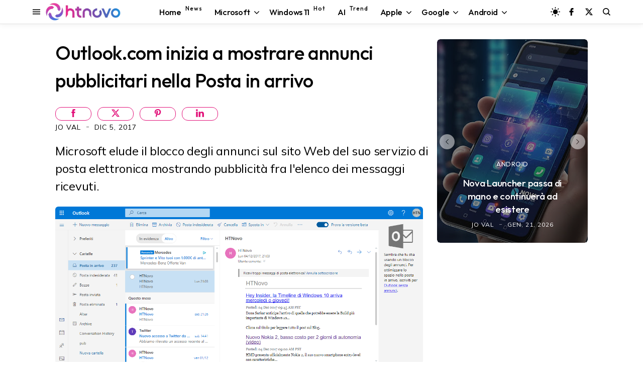

--- FILE ---
content_type: text/html; charset=utf-8
request_url: https://www.google.com/recaptcha/api2/aframe
body_size: 113
content:
<!DOCTYPE HTML><html><head><meta http-equiv="content-type" content="text/html; charset=UTF-8"></head><body><script nonce="kqc4uzsZJdQ8m9V3eOn_Qw">/** Anti-fraud and anti-abuse applications only. See google.com/recaptcha */ try{var clients={'sodar':'https://pagead2.googlesyndication.com/pagead/sodar?'};window.addEventListener("message",function(a){try{if(a.source===window.parent){var b=JSON.parse(a.data);var c=clients[b['id']];if(c){var d=document.createElement('img');d.src=c+b['params']+'&rc='+(localStorage.getItem("rc::a")?sessionStorage.getItem("rc::b"):"");window.document.body.appendChild(d);sessionStorage.setItem("rc::e",parseInt(sessionStorage.getItem("rc::e")||0)+1);localStorage.setItem("rc::h",'1768992210000');}}}catch(b){}});window.parent.postMessage("_grecaptcha_ready", "*");}catch(b){}</script></body></html>

--- FILE ---
content_type: text/javascript; charset=UTF-8
request_url: https://www.blogger.com/feeds/8611553973059461472/posts/summary/?alt=json&max-results=6&callback=jQuery3500973673314881971_1768992204090&_=1768992204091
body_size: 4502
content:
// API callback
jQuery3500973673314881971_1768992204090({"version":"1.0","encoding":"UTF-8","feed":{"xmlns":"http://www.w3.org/2005/Atom","xmlns$openSearch":"http://a9.com/-/spec/opensearchrss/1.0/","xmlns$blogger":"http://schemas.google.com/blogger/2008","xmlns$georss":"http://www.georss.org/georss","xmlns$gd":"http://schemas.google.com/g/2005","xmlns$thr":"http://purl.org/syndication/thread/1.0","id":{"$t":"tag:blogger.com,1999:blog-8611553973059461472"},"updated":{"$t":"2026-01-21T11:41:59.153+01:00"},"category":[{"term":"Software"},{"term":"Progettazione"},{"term":"Efficienza"},{"term":"Dati"},{"term":"Applicazioni"},{"term":"Aggiornamenti"},{"term":"Microsoft"},{"term":"Server"},{"term":"Windows 10"},{"term":"Anticipazioni"},{"term":"Internet"},{"term":"Windows"},{"term":"Web"},{"term":"Protezione"},{"term":"Hardware"},{"term":"Sistemi Operativi"},{"term":"Dispositivo"},{"term":"Windows 11"},{"term":"Video"},{"term":"Android"},{"term":"Google"},{"term":"Download"},{"term":"Intelligenza artificiale"},{"term":"featured"},{"term":"Smartphone"},{"term":"Browser"},{"term":"social network"},{"term":"sicurezza"},{"term":"Display"},{"term":"Streaming"},{"term":"Accessori"},{"term":"Scienza"},{"term":"Games"},{"term":"3D"},{"term":"Edge"},{"term":"iOS"},{"term":"Salute"},{"term":"Chrome"},{"term":"Copilot"},{"term":"Apple"},{"term":"Indossabili"},{"term":"Mac"},{"term":"Windows Mobile"},{"term":"Storia"},{"term":"Display curvo"},{"term":"Linux"},{"term":"smartwatch"},{"term":"Gemini"},{"term":"Amazon"},{"term":"Tablet"},{"term":"Autonomia"},{"term":"Diretta"},{"term":"ChatGPT"},{"term":"Foldable"},{"term":"Notebook"},{"term":"iPhone"},{"term":"2-in-1"},{"term":"Bluetooth"},{"term":"Windows 10 October 2018 Update"},{"term":"Fall Creators Update"},{"term":"Wi-Fi"},{"term":"iPadOS"},{"term":"April 2018 Update"},{"term":"USB"},{"term":"Startup"},{"term":"Report"},{"term":"smarthome"},{"term":"Film"},{"term":"Bard"},{"term":"PS5"},{"term":"HTC"},{"term":"M20U"},{"term":"Energia"},{"term":"Start"},{"term":"Affare"},{"term":"Guide"},{"term":"PST"}],"title":{"type":"text","$t":"HTNovo"},"subtitle":{"type":"html","$t":"Solo il nuovo del mondo Hi-Tech! \nWindows, Windows 11, Windows10, macOS, Linux, Chromium, Android, iOS, Browser, Internet, Web, App, Social Network, Gaming.\nNotizie, Video, Guide, Tutorial. \nSoftware e Hardware.\nApprofondimenti riguardo ogni aspetto della tecnologia moderna. PC, Smartphone, Smartwatch, Visori, Accessori e altro."},"link":[{"rel":"http://schemas.google.com/g/2005#feed","type":"application/atom+xml","href":"https:\/\/www.htnovo.net\/feeds\/posts\/summary"},{"rel":"self","type":"application/atom+xml","href":"https:\/\/www.blogger.com\/feeds\/8611553973059461472\/posts\/summary?alt=json\u0026max-results=6"},{"rel":"alternate","type":"text/html","href":"https:\/\/www.htnovo.net\/"},{"rel":"hub","href":"http://pubsubhubbub.appspot.com/"},{"rel":"next","type":"application/atom+xml","href":"https:\/\/www.blogger.com\/feeds\/8611553973059461472\/posts\/summary?alt=json\u0026start-index=7\u0026max-results=6"}],"author":[{"name":{"$t":"Jo Val"},"uri":{"$t":"http:\/\/www.blogger.com\/profile\/14781420921471726756"},"email":{"$t":"noreply@blogger.com"},"gd$image":{"rel":"http://schemas.google.com/g/2005#thumbnail","width":"32","height":"18","src":"\/\/blogger.googleusercontent.com\/img\/b\/R29vZ2xl\/AVvXsEgqWcwLD13YxsrLwyIoUQkFyxoxUmKdB3MrdY0N3GJeu-02KGtFM4LUZX94APU_i5JRedj_wgDDz6kAYVtGfUxy2m2K4y0ImhIR4wMvI58InVPHWnboIqtAdRGnUWl0odB-VP7jjBd1KW7mXdAyUPdROLzzpXel3h_jhlMJNseQYhVmAA\/s220\/Jo-Val-MVP-HTNovo.jpg"}}],"generator":{"version":"7.00","uri":"http://www.blogger.com","$t":"Blogger"},"openSearch$totalResults":{"$t":"7638"},"openSearch$startIndex":{"$t":"1"},"openSearch$itemsPerPage":{"$t":"6"},"entry":[{"id":{"$t":"tag:blogger.com,1999:blog-8611553973059461472.post-2966439512135904827"},"published":{"$t":"2026-01-21T10:25:00.001+01:00"},"updated":{"$t":"2026-01-21T10:26:31.621+01:00"},"category":[{"scheme":"http://www.blogger.com/atom/ns#","term":"Android"},{"scheme":"http://www.blogger.com/atom/ns#","term":"Applicazioni"},{"scheme":"http://www.blogger.com/atom/ns#","term":"Progettazione"},{"scheme":"http://www.blogger.com/atom/ns#","term":"Protezione"},{"scheme":"http://www.blogger.com/atom/ns#","term":"Software"}],"title":{"type":"text","$t":"Nova Launcher passa di mano e continuerà ad esistere"},"summary":{"type":"text","$t":"Il launcher più popolare del mondo Android ha un nuovo proprietario che promette di mantenere l'app aggiornata ed al passo con le ultime innovazioni del sistema operativo.Gli aggiornamenti inaspettati ricevuti negli scorsi mesi dagli utenti di Nova Launcher non erano frutto del caso ma preparavano a qualcosa di più concreto che si materializzerà a breve per tutti gli appassionati del launcher di "},"link":[{"rel":"edit","type":"application/atom+xml","href":"https:\/\/www.blogger.com\/feeds\/8611553973059461472\/posts\/default\/2966439512135904827"},{"rel":"self","type":"application/atom+xml","href":"https:\/\/www.blogger.com\/feeds\/8611553973059461472\/posts\/default\/2966439512135904827"},{"rel":"alternate","type":"text/html","href":"https:\/\/www.htnovo.net\/2026\/01\/nova-launcher-aggiornamenti-2026.html","title":"Nova Launcher passa di mano e continuerà ad esistere"}],"author":[{"name":{"$t":"Jo Val"},"uri":{"$t":"http:\/\/www.blogger.com\/profile\/14781420921471726756"},"email":{"$t":"noreply@blogger.com"},"gd$image":{"rel":"http://schemas.google.com/g/2005#thumbnail","width":"32","height":"18","src":"\/\/blogger.googleusercontent.com\/img\/b\/R29vZ2xl\/AVvXsEgqWcwLD13YxsrLwyIoUQkFyxoxUmKdB3MrdY0N3GJeu-02KGtFM4LUZX94APU_i5JRedj_wgDDz6kAYVtGfUxy2m2K4y0ImhIR4wMvI58InVPHWnboIqtAdRGnUWl0odB-VP7jjBd1KW7mXdAyUPdROLzzpXel3h_jhlMJNseQYhVmAA\/s220\/Jo-Val-MVP-HTNovo.jpg"}}],"media$thumbnail":{"xmlns$media":"http://search.yahoo.com/mrss/","url":"https:\/\/blogger.googleusercontent.com\/img\/b\/R29vZ2xl\/AVvXsEhaAgvrJOfpVo_O_z3pzmkf6-HPhY_AlnvLTpawAAooYuz2HJlNGh4DkdIncEJLvFGk4AP2hu_Ln_57JmhikyVutMz33V6hG_kZ5j3erRmnzv1cjUuW0PogRq3blOXbZrav90PM2xsHkEc7MBIFN0iHtmeCzxh4ykN_UUs36VEvvQm24Zi9Ui_cfmacWsJD\/s72-c\/Nova-Launcher-HTNovo.jpg","height":"72","width":"72"}},{"id":{"$t":"tag:blogger.com,1999:blog-8611553973059461472.post-4245243306188218527"},"published":{"$t":"2026-01-20T14:27:00.002+01:00"},"updated":{"$t":"2026-01-20T14:31:50.421+01:00"},"category":[{"scheme":"http://www.blogger.com/atom/ns#","term":"Aggiornamenti"},{"scheme":"http://www.blogger.com/atom/ns#","term":"Applicazioni"},{"scheme":"http://www.blogger.com/atom/ns#","term":"Dati"},{"scheme":"http://www.blogger.com/atom/ns#","term":"Efficienza"},{"scheme":"http://www.blogger.com/atom/ns#","term":"Intelligenza artificiale"},{"scheme":"http://www.blogger.com/atom/ns#","term":"Microsoft"},{"scheme":"http://www.blogger.com/atom/ns#","term":"Progettazione"},{"scheme":"http://www.blogger.com/atom/ns#","term":"Sistemi Operativi"},{"scheme":"http://www.blogger.com/atom/ns#","term":"Software"},{"scheme":"http://www.blogger.com/atom/ns#","term":"Windows"},{"scheme":"http://www.blogger.com/atom/ns#","term":"Windows 10"},{"scheme":"http://www.blogger.com/atom/ns#","term":"Windows 11"}],"title":{"type":"text","$t":"Tante novità per il nuovo aggiornamento di PowerToys"},"summary":{"type":"text","$t":"Ecco il primo aggiornamento del 2026 per la suite di strumenti avanzati di Windows.Il team di PowerToys ha annunciato il rilascio della versione 0.97 dell'app 'coltellino svizzero' per Windows 10 e Windows 11, con tante novità e numerosi miglioramenti che descriviamo di seguito.Novità PowerToys 0.97\nCommand Palette riceve un grande aggiornamento\nIl team ha lavorato duramente per migliorare "},"link":[{"rel":"edit","type":"application/atom+xml","href":"https:\/\/www.blogger.com\/feeds\/8611553973059461472\/posts\/default\/4245243306188218527"},{"rel":"self","type":"application/atom+xml","href":"https:\/\/www.blogger.com\/feeds\/8611553973059461472\/posts\/default\/4245243306188218527"},{"rel":"alternate","type":"text/html","href":"https:\/\/www.htnovo.net\/2026\/01\/novita-powertoys-0-97.html","title":"Tante novità per il nuovo aggiornamento di PowerToys"}],"author":[{"name":{"$t":"Jo Val"},"uri":{"$t":"http:\/\/www.blogger.com\/profile\/14781420921471726756"},"email":{"$t":"noreply@blogger.com"},"gd$image":{"rel":"http://schemas.google.com/g/2005#thumbnail","width":"32","height":"18","src":"\/\/blogger.googleusercontent.com\/img\/b\/R29vZ2xl\/AVvXsEgqWcwLD13YxsrLwyIoUQkFyxoxUmKdB3MrdY0N3GJeu-02KGtFM4LUZX94APU_i5JRedj_wgDDz6kAYVtGfUxy2m2K4y0ImhIR4wMvI58InVPHWnboIqtAdRGnUWl0odB-VP7jjBd1KW7mXdAyUPdROLzzpXel3h_jhlMJNseQYhVmAA\/s220\/Jo-Val-MVP-HTNovo.jpg"}}],"media$thumbnail":{"xmlns$media":"http://search.yahoo.com/mrss/","url":"https:\/\/blogger.googleusercontent.com\/img\/b\/R29vZ2xl\/AVvXsEg8ftHP2zwU_jxMxNHTfsOae1iobcYjt305xulgWkW9OJxtCMPD-OA6vmedw-RG63bRtU0ALKya0x7JwvO2H2mPXxHoF1oUJuAhzD7ZeXczoq8gPh1VZH3-BN86F1GX0NOVM9roPqw4w_t4jBnFddNoG1lKV_eKvVO_lqGBmIQoEVp6uP8a9hGIe10ZsEB3\/s72-c\/PowerToys-Windows-HTNovo.net.webp","height":"72","width":"72"}},{"id":{"$t":"tag:blogger.com,1999:blog-8611553973059461472.post-2582782861881318604"},"published":{"$t":"2026-01-20T09:12:00.002+01:00"},"updated":{"$t":"2026-01-20T09:15:50.894+01:00"},"category":[{"scheme":"http://www.blogger.com/atom/ns#","term":"Android"},{"scheme":"http://www.blogger.com/atom/ns#","term":"Dati"},{"scheme":"http://www.blogger.com/atom/ns#","term":"Display"},{"scheme":"http://www.blogger.com/atom/ns#","term":"Dispositivo"},{"scheme":"http://www.blogger.com/atom/ns#","term":"Efficienza"},{"scheme":"http://www.blogger.com/atom/ns#","term":"Hardware"},{"scheme":"http://www.blogger.com/atom/ns#","term":"Intelligenza artificiale"},{"scheme":"http://www.blogger.com/atom/ns#","term":"Progettazione"},{"scheme":"http://www.blogger.com/atom/ns#","term":"Sistemi Operativi"},{"scheme":"http://www.blogger.com/atom/ns#","term":"Smartphone"},{"scheme":"http://www.blogger.com/atom/ns#","term":"Software"}],"title":{"type":"text","$t":"Anche HONOR ha il suo Air: ecco Magic8 Pro super sottile, leggero e potente"},"summary":{"type":"text","$t":"Il brand cinese non rinuncia a performance e autonomia per il suo primo smartphone slim.HONOR si fa contagiare dalla moda del momento del settore smartphone e annuncia in Cina il suo Air. Magic8 Pro Air è la versione con spessore sottile e peso contenuto della gamma Magic8 ed è un dispositivo sorprendente per dotazioni hardware racchiuse in una scocca da spessore e peso minimi.\n\nGuarda anche: "},"link":[{"rel":"edit","type":"application/atom+xml","href":"https:\/\/www.blogger.com\/feeds\/8611553973059461472\/posts\/default\/2582782861881318604"},{"rel":"self","type":"application/atom+xml","href":"https:\/\/www.blogger.com\/feeds\/8611553973059461472\/posts\/default\/2582782861881318604"},{"rel":"alternate","type":"text/html","href":"https:\/\/www.htnovo.net\/2026\/01\/honor-magic8-pro-air-specifiche-prezzi.html","title":"Anche HONOR ha il suo Air: ecco Magic8 Pro super sottile, leggero e potente"}],"author":[{"name":{"$t":"Jo Val"},"uri":{"$t":"http:\/\/www.blogger.com\/profile\/14781420921471726756"},"email":{"$t":"noreply@blogger.com"},"gd$image":{"rel":"http://schemas.google.com/g/2005#thumbnail","width":"32","height":"18","src":"\/\/blogger.googleusercontent.com\/img\/b\/R29vZ2xl\/AVvXsEgqWcwLD13YxsrLwyIoUQkFyxoxUmKdB3MrdY0N3GJeu-02KGtFM4LUZX94APU_i5JRedj_wgDDz6kAYVtGfUxy2m2K4y0ImhIR4wMvI58InVPHWnboIqtAdRGnUWl0odB-VP7jjBd1KW7mXdAyUPdROLzzpXel3h_jhlMJNseQYhVmAA\/s220\/Jo-Val-MVP-HTNovo.jpg"}}],"media$thumbnail":{"xmlns$media":"http://search.yahoo.com/mrss/","url":"https:\/\/blogger.googleusercontent.com\/img\/b\/R29vZ2xl\/AVvXsEhcvaoQPsED72X_Hn3OYrdmA1UiJJz6C2UFYGotqEcJf6lN0w0FlwH86EXnkA6NwyJoMuOQN6ZnvCwza-JfWmrKZtMfk33nQaqVCCosXfuJxfDGRs8ezoI7-oF0G3u3Gjz3To65T9AVPRPDnusA9hJNkAVp1tDgd4sXtvsA7vqr-RIxGgPd0ONnoLCrgXiY\/s72-c\/HONOR-Magic8-Pro-HTNovo.net.png","height":"72","width":"72"}},{"id":{"$t":"tag:blogger.com,1999:blog-8611553973059461472.post-8349479693552839926"},"published":{"$t":"2026-01-19T10:30:00.005+01:00"},"updated":{"$t":"2026-01-19T10:30:26.831+01:00"},"category":[{"scheme":"http://www.blogger.com/atom/ns#","term":"Aggiornamenti"},{"scheme":"http://www.blogger.com/atom/ns#","term":"Applicazioni"},{"scheme":"http://www.blogger.com/atom/ns#","term":"Microsoft"},{"scheme":"http://www.blogger.com/atom/ns#","term":"Progettazione"},{"scheme":"http://www.blogger.com/atom/ns#","term":"Server"},{"scheme":"http://www.blogger.com/atom/ns#","term":"sicurezza"},{"scheme":"http://www.blogger.com/atom/ns#","term":"Sistemi Operativi"},{"scheme":"http://www.blogger.com/atom/ns#","term":"Software"},{"scheme":"http://www.blogger.com/atom/ns#","term":"Windows"},{"scheme":"http://www.blogger.com/atom/ns#","term":"Windows 11"}],"title":{"type":"text","$t":"Outlook non funziona dopo l'ultimo aggiornamento di Windows 11"},"summary":{"type":"text","$t":"Problema diffuso interessa Outlook classico che non si apre o funziona male in Windows 11 dopo gli aggiornamenti di gennaio 2026.Storicamente, gennaio è il mese più critico per i software Microsoft, che puntualmente registrano malfunzionamenti dopo il rilascio dei primi aggiornamenti dell'anno. La lunga inattività dei server dovuta alle vacanze natalizie deve in qualche modo indurre i sistemi di "},"link":[{"rel":"edit","type":"application/atom+xml","href":"https:\/\/www.blogger.com\/feeds\/8611553973059461472\/posts\/default\/8349479693552839926"},{"rel":"self","type":"application/atom+xml","href":"https:\/\/www.blogger.com\/feeds\/8611553973059461472\/posts\/default\/8349479693552839926"},{"rel":"alternate","type":"text/html","href":"https:\/\/www.htnovo.net\/2026\/01\/outlook-problema-dopo-aggiornamento-windows.html","title":"Outlook non funziona dopo l'ultimo aggiornamento di Windows 11"}],"author":[{"name":{"$t":"Jo Val"},"uri":{"$t":"http:\/\/www.blogger.com\/profile\/14781420921471726756"},"email":{"$t":"noreply@blogger.com"},"gd$image":{"rel":"http://schemas.google.com/g/2005#thumbnail","width":"32","height":"18","src":"\/\/blogger.googleusercontent.com\/img\/b\/R29vZ2xl\/AVvXsEgqWcwLD13YxsrLwyIoUQkFyxoxUmKdB3MrdY0N3GJeu-02KGtFM4LUZX94APU_i5JRedj_wgDDz6kAYVtGfUxy2m2K4y0ImhIR4wMvI58InVPHWnboIqtAdRGnUWl0odB-VP7jjBd1KW7mXdAyUPdROLzzpXel3h_jhlMJNseQYhVmAA\/s220\/Jo-Val-MVP-HTNovo.jpg"}}],"media$thumbnail":{"xmlns$media":"http://search.yahoo.com/mrss/","url":"https:\/\/blogger.googleusercontent.com\/img\/b\/R29vZ2xl\/AVvXsEiln0Fg8SIIQRkagDYJf6BGvXgMVesvLo39sQUw6b-A6PmY3aJj582oMPqa8vFuwT_oaPnbs5V-N17B35SofRtDEylIeRWfGD6Y4xt21l09y-R4Pc4VHufY4kM6l6ov4vTnpicPC_99NaCk4sWMZDl1tSGEhTqInbHO2g6V2arCBHdinennn-O1R3uSPNLH\/s72-c\/Outlook-Windows-11-problema-HTnovo.net.png","height":"72","width":"72"}},{"id":{"$t":"tag:blogger.com,1999:blog-8611553973059461472.post-6431489748975826713"},"published":{"$t":"2026-01-18T12:30:00.002+01:00"},"updated":{"$t":"2026-01-19T15:44:45.800+01:00"},"category":[{"scheme":"http://www.blogger.com/atom/ns#","term":"Aggiornamenti"},{"scheme":"http://www.blogger.com/atom/ns#","term":"Anticipazioni"},{"scheme":"http://www.blogger.com/atom/ns#","term":"Browser"},{"scheme":"http://www.blogger.com/atom/ns#","term":"Chrome"},{"scheme":"http://www.blogger.com/atom/ns#","term":"Dati"},{"scheme":"http://www.blogger.com/atom/ns#","term":"Efficienza"},{"scheme":"http://www.blogger.com/atom/ns#","term":"Google"},{"scheme":"http://www.blogger.com/atom/ns#","term":"Internet"},{"scheme":"http://www.blogger.com/atom/ns#","term":"Progettazione"},{"scheme":"http://www.blogger.com/atom/ns#","term":"Sistemi Operativi"},{"scheme":"http://www.blogger.com/atom/ns#","term":"Software"}],"title":{"type":"text","$t":"Ecco le schede verticali in Google Chrome | Come abilitarle"},"summary":{"type":"text","$t":"Google Chrome ottiene la possibilità di spostare le schede su un lato del browser. Ecco come appaiono e come puoi abilitarle.Google è finalmente pronta a portare le schede verticali nel suo browser Chrome, colmando una lacuna del software che era sostanzialmente rimasto l'unico ancora sprovvisto della caratteristica. Le schede verticali trasferiscono su un lato di Chrome le tab aperte e i tasti "},"link":[{"rel":"edit","type":"application/atom+xml","href":"https:\/\/www.blogger.com\/feeds\/8611553973059461472\/posts\/default\/6431489748975826713"},{"rel":"self","type":"application/atom+xml","href":"https:\/\/www.blogger.com\/feeds\/8611553973059461472\/posts\/default\/6431489748975826713"},{"rel":"alternate","type":"text/html","href":"https:\/\/www.htnovo.net\/2026\/01\/abilitare-schede-verticali-chrome.html","title":"Ecco le schede verticali in Google Chrome | Come abilitarle"}],"author":[{"name":{"$t":"Jo Val"},"uri":{"$t":"http:\/\/www.blogger.com\/profile\/14781420921471726756"},"email":{"$t":"noreply@blogger.com"},"gd$image":{"rel":"http://schemas.google.com/g/2005#thumbnail","width":"32","height":"18","src":"\/\/blogger.googleusercontent.com\/img\/b\/R29vZ2xl\/AVvXsEgqWcwLD13YxsrLwyIoUQkFyxoxUmKdB3MrdY0N3GJeu-02KGtFM4LUZX94APU_i5JRedj_wgDDz6kAYVtGfUxy2m2K4y0ImhIR4wMvI58InVPHWnboIqtAdRGnUWl0odB-VP7jjBd1KW7mXdAyUPdROLzzpXel3h_jhlMJNseQYhVmAA\/s220\/Jo-Val-MVP-HTNovo.jpg"}}],"media$thumbnail":{"xmlns$media":"http://search.yahoo.com/mrss/","url":"https:\/\/blogger.googleusercontent.com\/img\/b\/R29vZ2xl\/AVvXsEiNG2ov-3WH3yXpljye69geDVVoZWN7MCYRKDuTAOGQTzSetWtHgzlRaBFI9ias-MXnjDwlB0LsBTezDyIX_lkDJV2ZoDkr1KbA43l-2vVKBadCJMFhNyBfSTGlQCsKSJp1HbLkm-A6c7CBTipB4Z_brIOhjWMmR2UN2sLWJ9_DUhzkuBFQakJVDRSwY0JZ\/s72-c\/Chrome-Schede-verticali-HTNovo.net.png","height":"72","width":"72"}},{"id":{"$t":"tag:blogger.com,1999:blog-8611553973059461472.post-6974277797711121648"},"published":{"$t":"2026-01-18T10:25:00.001+01:00"},"updated":{"$t":"2026-01-18T23:20:30.056+01:00"},"category":[{"scheme":"http://www.blogger.com/atom/ns#","term":"Aggiornamenti"},{"scheme":"http://www.blogger.com/atom/ns#","term":"Microsoft"},{"scheme":"http://www.blogger.com/atom/ns#","term":"Protezione"},{"scheme":"http://www.blogger.com/atom/ns#","term":"Sistemi Operativi"},{"scheme":"http://www.blogger.com/atom/ns#","term":"Software"},{"scheme":"http://www.blogger.com/atom/ns#","term":"Windows"},{"scheme":"http://www.blogger.com/atom/ns#","term":"Windows 11"}],"title":{"type":"text","$t":"Windows 11 non si spegne dopo l'ultimo aggiornamento | Come risolvere"},"summary":{"type":"text","$t":"Il PC non si arresta né va in ibernazione, ma si riavvia. Accade in Windows 11 23H2 dopo l'aggiornamento di gennaio 2026. Ecco perché e cosa fare.Aggiornamento gennaio 18, 2026\u0026nbsp;- Microsoft ha risolto il problema del mancato spegnimento di Windows 11 23H2 con il rilascio di un aggiornamento fuori banda specifico.Questo aggiornamento OOB include miglioramenti a livello di qualità. Questo "},"link":[{"rel":"edit","type":"application/atom+xml","href":"https:\/\/www.blogger.com\/feeds\/8611553973059461472\/posts\/default\/6974277797711121648"},{"rel":"self","type":"application/atom+xml","href":"https:\/\/www.blogger.com\/feeds\/8611553973059461472\/posts\/default\/6974277797711121648"},{"rel":"alternate","type":"text/html","href":"https:\/\/www.htnovo.net\/2026\/01\/windows-11-non-si-spegne-cosa-fare.html","title":"Windows 11 non si spegne dopo l'ultimo aggiornamento | Come risolvere"}],"author":[{"name":{"$t":"Jo Val"},"uri":{"$t":"http:\/\/www.blogger.com\/profile\/14781420921471726756"},"email":{"$t":"noreply@blogger.com"},"gd$image":{"rel":"http://schemas.google.com/g/2005#thumbnail","width":"32","height":"18","src":"\/\/blogger.googleusercontent.com\/img\/b\/R29vZ2xl\/AVvXsEgqWcwLD13YxsrLwyIoUQkFyxoxUmKdB3MrdY0N3GJeu-02KGtFM4LUZX94APU_i5JRedj_wgDDz6kAYVtGfUxy2m2K4y0ImhIR4wMvI58InVPHWnboIqtAdRGnUWl0odB-VP7jjBd1KW7mXdAyUPdROLzzpXel3h_jhlMJNseQYhVmAA\/s220\/Jo-Val-MVP-HTNovo.jpg"}}],"media$thumbnail":{"xmlns$media":"http://search.yahoo.com/mrss/","url":"https:\/\/blogger.googleusercontent.com\/img\/b\/R29vZ2xl\/AVvXsEj5Uj73v1yLrd-7m_IiVES49ZQO9dIbCnXQh6DkgCIMvctUvdE8SPdAn_mmbyKijWwRFTaevNeeCBlf68YY_HkV7Dzw_1sWIGQPbm6RaGYySkWs_E7y04DAQtwNFz2638LaCpr7ttWlM_dKucGwM6FeQJpV7jlEbM2VCQfKqaUSTveG9Gm__GXpAwTPlBeC\/s72-c\/f15aa6dc-fbb4-4830-bc07-3547e0fa563f.png","height":"72","width":"72"}}]}});